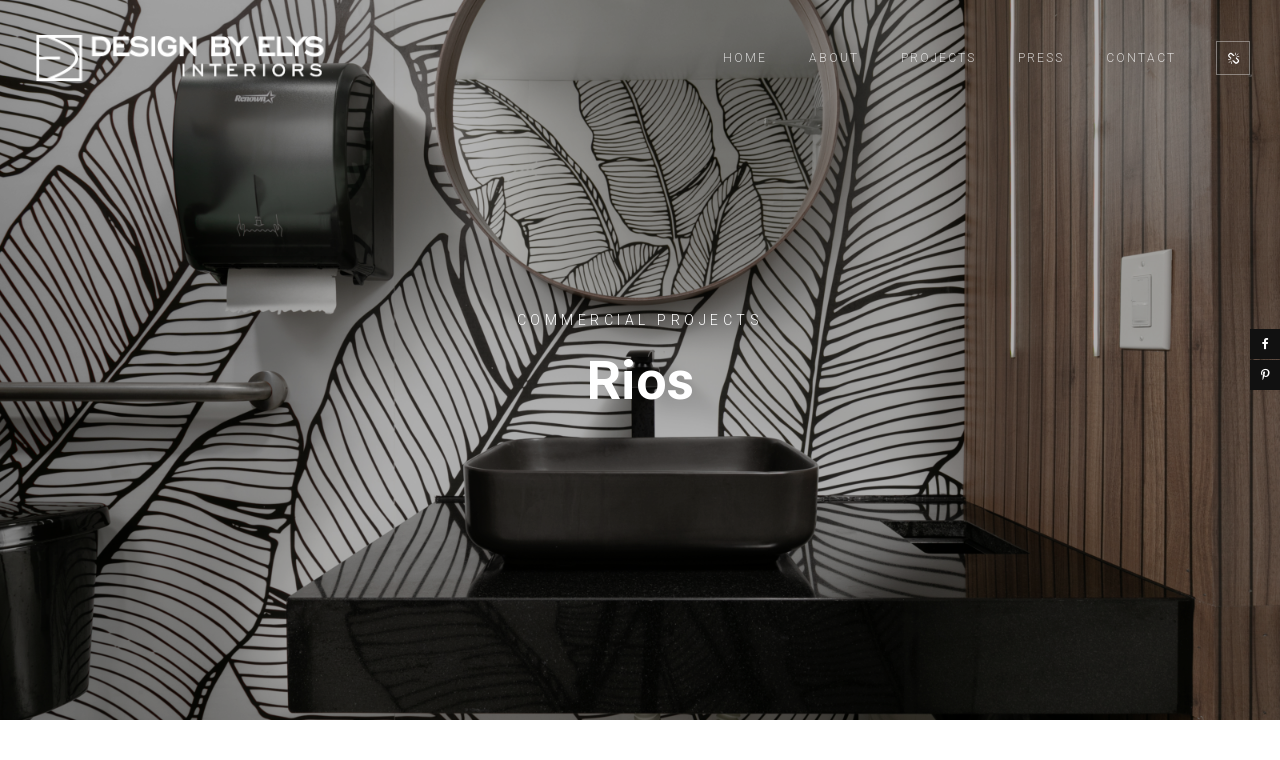

--- FILE ---
content_type: text/html; charset=UTF-8
request_url: https://designbyelys.com/projects-item/rios/
body_size: 43412
content:
<!DOCTYPE html>
<html lang="en">
	<head>
		<meta charset="UTF-8">
		<meta name="apple-mobile-web-app-capable" content="yes" />
		<meta name="viewport" content="width=device-width, initial-scale=1">
		<meta name="format-detection" content="telephone=no" />
		<title>Rios &#8211; Design by Elys</title>
<meta name='robots' content='max-image-preview:large' />
	<style>img:is([sizes="auto" i], [sizes^="auto," i]) { contain-intrinsic-size: 3000px 1500px }</style>
	<link rel='dns-prefetch' href='//www.youtube.com' />
<link rel='dns-prefetch' href='//fonts.googleapis.com' />
<link rel="alternate" type="application/rss+xml" title="Design by Elys &raquo; Feed" href="https://designbyelys.com/feed/" />
<link rel="alternate" type="application/rss+xml" title="Design by Elys &raquo; Comments Feed" href="https://designbyelys.com/comments/feed/" />
<script type="text/javascript">
/* <![CDATA[ */
window._wpemojiSettings = {"baseUrl":"https:\/\/s.w.org\/images\/core\/emoji\/15.0.3\/72x72\/","ext":".png","svgUrl":"https:\/\/s.w.org\/images\/core\/emoji\/15.0.3\/svg\/","svgExt":".svg","source":{"concatemoji":"https:\/\/designbyelys.com\/wp-includes\/js\/wp-emoji-release.min.js?ver=6.7.4"}};
/*! This file is auto-generated */
!function(i,n){var o,s,e;function c(e){try{var t={supportTests:e,timestamp:(new Date).valueOf()};sessionStorage.setItem(o,JSON.stringify(t))}catch(e){}}function p(e,t,n){e.clearRect(0,0,e.canvas.width,e.canvas.height),e.fillText(t,0,0);var t=new Uint32Array(e.getImageData(0,0,e.canvas.width,e.canvas.height).data),r=(e.clearRect(0,0,e.canvas.width,e.canvas.height),e.fillText(n,0,0),new Uint32Array(e.getImageData(0,0,e.canvas.width,e.canvas.height).data));return t.every(function(e,t){return e===r[t]})}function u(e,t,n){switch(t){case"flag":return n(e,"\ud83c\udff3\ufe0f\u200d\u26a7\ufe0f","\ud83c\udff3\ufe0f\u200b\u26a7\ufe0f")?!1:!n(e,"\ud83c\uddfa\ud83c\uddf3","\ud83c\uddfa\u200b\ud83c\uddf3")&&!n(e,"\ud83c\udff4\udb40\udc67\udb40\udc62\udb40\udc65\udb40\udc6e\udb40\udc67\udb40\udc7f","\ud83c\udff4\u200b\udb40\udc67\u200b\udb40\udc62\u200b\udb40\udc65\u200b\udb40\udc6e\u200b\udb40\udc67\u200b\udb40\udc7f");case"emoji":return!n(e,"\ud83d\udc26\u200d\u2b1b","\ud83d\udc26\u200b\u2b1b")}return!1}function f(e,t,n){var r="undefined"!=typeof WorkerGlobalScope&&self instanceof WorkerGlobalScope?new OffscreenCanvas(300,150):i.createElement("canvas"),a=r.getContext("2d",{willReadFrequently:!0}),o=(a.textBaseline="top",a.font="600 32px Arial",{});return e.forEach(function(e){o[e]=t(a,e,n)}),o}function t(e){var t=i.createElement("script");t.src=e,t.defer=!0,i.head.appendChild(t)}"undefined"!=typeof Promise&&(o="wpEmojiSettingsSupports",s=["flag","emoji"],n.supports={everything:!0,everythingExceptFlag:!0},e=new Promise(function(e){i.addEventListener("DOMContentLoaded",e,{once:!0})}),new Promise(function(t){var n=function(){try{var e=JSON.parse(sessionStorage.getItem(o));if("object"==typeof e&&"number"==typeof e.timestamp&&(new Date).valueOf()<e.timestamp+604800&&"object"==typeof e.supportTests)return e.supportTests}catch(e){}return null}();if(!n){if("undefined"!=typeof Worker&&"undefined"!=typeof OffscreenCanvas&&"undefined"!=typeof URL&&URL.createObjectURL&&"undefined"!=typeof Blob)try{var e="postMessage("+f.toString()+"("+[JSON.stringify(s),u.toString(),p.toString()].join(",")+"));",r=new Blob([e],{type:"text/javascript"}),a=new Worker(URL.createObjectURL(r),{name:"wpTestEmojiSupports"});return void(a.onmessage=function(e){c(n=e.data),a.terminate(),t(n)})}catch(e){}c(n=f(s,u,p))}t(n)}).then(function(e){for(var t in e)n.supports[t]=e[t],n.supports.everything=n.supports.everything&&n.supports[t],"flag"!==t&&(n.supports.everythingExceptFlag=n.supports.everythingExceptFlag&&n.supports[t]);n.supports.everythingExceptFlag=n.supports.everythingExceptFlag&&!n.supports.flag,n.DOMReady=!1,n.readyCallback=function(){n.DOMReady=!0}}).then(function(){return e}).then(function(){var e;n.supports.everything||(n.readyCallback(),(e=n.source||{}).concatemoji?t(e.concatemoji):e.wpemoji&&e.twemoji&&(t(e.twemoji),t(e.wpemoji)))}))}((window,document),window._wpemojiSettings);
/* ]]> */
</script>
<link rel='stylesheet' id='formidable-css' href='https://designbyelys.com/wp-content/plugins/formidable/css/formidableforms.css?ver=12111950' type='text/css' media='all' />
<style id='wp-emoji-styles-inline-css' type='text/css'>

	img.wp-smiley, img.emoji {
		display: inline !important;
		border: none !important;
		box-shadow: none !important;
		height: 1em !important;
		width: 1em !important;
		margin: 0 0.07em !important;
		vertical-align: -0.1em !important;
		background: none !important;
		padding: 0 !important;
	}
</style>
<link rel='stylesheet' id='wp-block-library-css' href='https://designbyelys.com/wp-includes/css/dist/block-library/style.min.css?ver=6.7.4' type='text/css' media='all' />
<style id='classic-theme-styles-inline-css' type='text/css'>
/*! This file is auto-generated */
.wp-block-button__link{color:#fff;background-color:#32373c;border-radius:9999px;box-shadow:none;text-decoration:none;padding:calc(.667em + 2px) calc(1.333em + 2px);font-size:1.125em}.wp-block-file__button{background:#32373c;color:#fff;text-decoration:none}
</style>
<style id='global-styles-inline-css' type='text/css'>
:root{--wp--preset--aspect-ratio--square: 1;--wp--preset--aspect-ratio--4-3: 4/3;--wp--preset--aspect-ratio--3-4: 3/4;--wp--preset--aspect-ratio--3-2: 3/2;--wp--preset--aspect-ratio--2-3: 2/3;--wp--preset--aspect-ratio--16-9: 16/9;--wp--preset--aspect-ratio--9-16: 9/16;--wp--preset--color--black: #000000;--wp--preset--color--cyan-bluish-gray: #abb8c3;--wp--preset--color--white: #ffffff;--wp--preset--color--pale-pink: #f78da7;--wp--preset--color--vivid-red: #cf2e2e;--wp--preset--color--luminous-vivid-orange: #ff6900;--wp--preset--color--luminous-vivid-amber: #fcb900;--wp--preset--color--light-green-cyan: #7bdcb5;--wp--preset--color--vivid-green-cyan: #00d084;--wp--preset--color--pale-cyan-blue: #8ed1fc;--wp--preset--color--vivid-cyan-blue: #0693e3;--wp--preset--color--vivid-purple: #9b51e0;--wp--preset--gradient--vivid-cyan-blue-to-vivid-purple: linear-gradient(135deg,rgba(6,147,227,1) 0%,rgb(155,81,224) 100%);--wp--preset--gradient--light-green-cyan-to-vivid-green-cyan: linear-gradient(135deg,rgb(122,220,180) 0%,rgb(0,208,130) 100%);--wp--preset--gradient--luminous-vivid-amber-to-luminous-vivid-orange: linear-gradient(135deg,rgba(252,185,0,1) 0%,rgba(255,105,0,1) 100%);--wp--preset--gradient--luminous-vivid-orange-to-vivid-red: linear-gradient(135deg,rgba(255,105,0,1) 0%,rgb(207,46,46) 100%);--wp--preset--gradient--very-light-gray-to-cyan-bluish-gray: linear-gradient(135deg,rgb(238,238,238) 0%,rgb(169,184,195) 100%);--wp--preset--gradient--cool-to-warm-spectrum: linear-gradient(135deg,rgb(74,234,220) 0%,rgb(151,120,209) 20%,rgb(207,42,186) 40%,rgb(238,44,130) 60%,rgb(251,105,98) 80%,rgb(254,248,76) 100%);--wp--preset--gradient--blush-light-purple: linear-gradient(135deg,rgb(255,206,236) 0%,rgb(152,150,240) 100%);--wp--preset--gradient--blush-bordeaux: linear-gradient(135deg,rgb(254,205,165) 0%,rgb(254,45,45) 50%,rgb(107,0,62) 100%);--wp--preset--gradient--luminous-dusk: linear-gradient(135deg,rgb(255,203,112) 0%,rgb(199,81,192) 50%,rgb(65,88,208) 100%);--wp--preset--gradient--pale-ocean: linear-gradient(135deg,rgb(255,245,203) 0%,rgb(182,227,212) 50%,rgb(51,167,181) 100%);--wp--preset--gradient--electric-grass: linear-gradient(135deg,rgb(202,248,128) 0%,rgb(113,206,126) 100%);--wp--preset--gradient--midnight: linear-gradient(135deg,rgb(2,3,129) 0%,rgb(40,116,252) 100%);--wp--preset--font-size--small: 13px;--wp--preset--font-size--medium: 20px;--wp--preset--font-size--large: 36px;--wp--preset--font-size--x-large: 42px;--wp--preset--spacing--20: 0.44rem;--wp--preset--spacing--30: 0.67rem;--wp--preset--spacing--40: 1rem;--wp--preset--spacing--50: 1.5rem;--wp--preset--spacing--60: 2.25rem;--wp--preset--spacing--70: 3.38rem;--wp--preset--spacing--80: 5.06rem;--wp--preset--shadow--natural: 6px 6px 9px rgba(0, 0, 0, 0.2);--wp--preset--shadow--deep: 12px 12px 50px rgba(0, 0, 0, 0.4);--wp--preset--shadow--sharp: 6px 6px 0px rgba(0, 0, 0, 0.2);--wp--preset--shadow--outlined: 6px 6px 0px -3px rgba(255, 255, 255, 1), 6px 6px rgba(0, 0, 0, 1);--wp--preset--shadow--crisp: 6px 6px 0px rgba(0, 0, 0, 1);}:where(.is-layout-flex){gap: 0.5em;}:where(.is-layout-grid){gap: 0.5em;}body .is-layout-flex{display: flex;}.is-layout-flex{flex-wrap: wrap;align-items: center;}.is-layout-flex > :is(*, div){margin: 0;}body .is-layout-grid{display: grid;}.is-layout-grid > :is(*, div){margin: 0;}:where(.wp-block-columns.is-layout-flex){gap: 2em;}:where(.wp-block-columns.is-layout-grid){gap: 2em;}:where(.wp-block-post-template.is-layout-flex){gap: 1.25em;}:where(.wp-block-post-template.is-layout-grid){gap: 1.25em;}.has-black-color{color: var(--wp--preset--color--black) !important;}.has-cyan-bluish-gray-color{color: var(--wp--preset--color--cyan-bluish-gray) !important;}.has-white-color{color: var(--wp--preset--color--white) !important;}.has-pale-pink-color{color: var(--wp--preset--color--pale-pink) !important;}.has-vivid-red-color{color: var(--wp--preset--color--vivid-red) !important;}.has-luminous-vivid-orange-color{color: var(--wp--preset--color--luminous-vivid-orange) !important;}.has-luminous-vivid-amber-color{color: var(--wp--preset--color--luminous-vivid-amber) !important;}.has-light-green-cyan-color{color: var(--wp--preset--color--light-green-cyan) !important;}.has-vivid-green-cyan-color{color: var(--wp--preset--color--vivid-green-cyan) !important;}.has-pale-cyan-blue-color{color: var(--wp--preset--color--pale-cyan-blue) !important;}.has-vivid-cyan-blue-color{color: var(--wp--preset--color--vivid-cyan-blue) !important;}.has-vivid-purple-color{color: var(--wp--preset--color--vivid-purple) !important;}.has-black-background-color{background-color: var(--wp--preset--color--black) !important;}.has-cyan-bluish-gray-background-color{background-color: var(--wp--preset--color--cyan-bluish-gray) !important;}.has-white-background-color{background-color: var(--wp--preset--color--white) !important;}.has-pale-pink-background-color{background-color: var(--wp--preset--color--pale-pink) !important;}.has-vivid-red-background-color{background-color: var(--wp--preset--color--vivid-red) !important;}.has-luminous-vivid-orange-background-color{background-color: var(--wp--preset--color--luminous-vivid-orange) !important;}.has-luminous-vivid-amber-background-color{background-color: var(--wp--preset--color--luminous-vivid-amber) !important;}.has-light-green-cyan-background-color{background-color: var(--wp--preset--color--light-green-cyan) !important;}.has-vivid-green-cyan-background-color{background-color: var(--wp--preset--color--vivid-green-cyan) !important;}.has-pale-cyan-blue-background-color{background-color: var(--wp--preset--color--pale-cyan-blue) !important;}.has-vivid-cyan-blue-background-color{background-color: var(--wp--preset--color--vivid-cyan-blue) !important;}.has-vivid-purple-background-color{background-color: var(--wp--preset--color--vivid-purple) !important;}.has-black-border-color{border-color: var(--wp--preset--color--black) !important;}.has-cyan-bluish-gray-border-color{border-color: var(--wp--preset--color--cyan-bluish-gray) !important;}.has-white-border-color{border-color: var(--wp--preset--color--white) !important;}.has-pale-pink-border-color{border-color: var(--wp--preset--color--pale-pink) !important;}.has-vivid-red-border-color{border-color: var(--wp--preset--color--vivid-red) !important;}.has-luminous-vivid-orange-border-color{border-color: var(--wp--preset--color--luminous-vivid-orange) !important;}.has-luminous-vivid-amber-border-color{border-color: var(--wp--preset--color--luminous-vivid-amber) !important;}.has-light-green-cyan-border-color{border-color: var(--wp--preset--color--light-green-cyan) !important;}.has-vivid-green-cyan-border-color{border-color: var(--wp--preset--color--vivid-green-cyan) !important;}.has-pale-cyan-blue-border-color{border-color: var(--wp--preset--color--pale-cyan-blue) !important;}.has-vivid-cyan-blue-border-color{border-color: var(--wp--preset--color--vivid-cyan-blue) !important;}.has-vivid-purple-border-color{border-color: var(--wp--preset--color--vivid-purple) !important;}.has-vivid-cyan-blue-to-vivid-purple-gradient-background{background: var(--wp--preset--gradient--vivid-cyan-blue-to-vivid-purple) !important;}.has-light-green-cyan-to-vivid-green-cyan-gradient-background{background: var(--wp--preset--gradient--light-green-cyan-to-vivid-green-cyan) !important;}.has-luminous-vivid-amber-to-luminous-vivid-orange-gradient-background{background: var(--wp--preset--gradient--luminous-vivid-amber-to-luminous-vivid-orange) !important;}.has-luminous-vivid-orange-to-vivid-red-gradient-background{background: var(--wp--preset--gradient--luminous-vivid-orange-to-vivid-red) !important;}.has-very-light-gray-to-cyan-bluish-gray-gradient-background{background: var(--wp--preset--gradient--very-light-gray-to-cyan-bluish-gray) !important;}.has-cool-to-warm-spectrum-gradient-background{background: var(--wp--preset--gradient--cool-to-warm-spectrum) !important;}.has-blush-light-purple-gradient-background{background: var(--wp--preset--gradient--blush-light-purple) !important;}.has-blush-bordeaux-gradient-background{background: var(--wp--preset--gradient--blush-bordeaux) !important;}.has-luminous-dusk-gradient-background{background: var(--wp--preset--gradient--luminous-dusk) !important;}.has-pale-ocean-gradient-background{background: var(--wp--preset--gradient--pale-ocean) !important;}.has-electric-grass-gradient-background{background: var(--wp--preset--gradient--electric-grass) !important;}.has-midnight-gradient-background{background: var(--wp--preset--gradient--midnight) !important;}.has-small-font-size{font-size: var(--wp--preset--font-size--small) !important;}.has-medium-font-size{font-size: var(--wp--preset--font-size--medium) !important;}.has-large-font-size{font-size: var(--wp--preset--font-size--large) !important;}.has-x-large-font-size{font-size: var(--wp--preset--font-size--x-large) !important;}
:where(.wp-block-post-template.is-layout-flex){gap: 1.25em;}:where(.wp-block-post-template.is-layout-grid){gap: 1.25em;}
:where(.wp-block-columns.is-layout-flex){gap: 2em;}:where(.wp-block-columns.is-layout-grid){gap: 2em;}
:root :where(.wp-block-pullquote){font-size: 1.5em;line-height: 1.6;}
</style>
<link rel='stylesheet' id='image-map-pro-dist-css-css' href='https://designbyelys.com/wp-content/plugins/image-map-pro-wordpress/css/image-map-pro.min.css?ver=5.3.2' type='text/css' media='' />
<link rel='stylesheet' id='swiper-css' href='https://designbyelys.com/wp-content/themes/prague/assets/css/swiper.min.css?ver=2.3.3' type='text/css' media='all' />
<link rel='stylesheet' id='slick-css' href='https://designbyelys.com/wp-content/themes/prague/assets/css/slick.min.css?ver=2.3.3' type='text/css' media='all' />
<link rel='stylesheet' id='owl-css' href='https://designbyelys.com/wp-content/themes/prague/assets/css/owlcarousel.css?ver=2.3.3' type='text/css' media='all' />
<link rel='stylesheet' id='magnific-popup-css' href='https://designbyelys.com/wp-content/themes/prague/assets/css/magnific-popup.css?ver=2.3.3' type='text/css' media='all' />
<link rel='stylesheet' id='prague-fonts-css' href='//fonts.googleapis.com/css?family=Roboto%3A400%2C100%2C300%2C500%2C700%26subset%3Dlatin%2Clatin-ext&#038;ver=2.3.3' type='text/css' media='all' />
<link rel='stylesheet' id='prague-core-css-css' href='https://designbyelys.com/wp-content/themes/prague/style.css?ver=2.3.3' type='text/css' media='all' />
<link rel='stylesheet' id='font-awesomes-css' href='https://designbyelys.com/wp-content/themes/prague/assets/css/font-awesome.min.css?ver=2.3.3' type='text/css' media='all' />
<link rel='stylesheet' id='ionicons-css' href='https://designbyelys.com/wp-content/themes/prague/assets/css/ionicons.min.css?ver=2.3.3' type='text/css' media='all' />
<link rel='stylesheet' id='et-line-font-css' href='https://designbyelys.com/wp-content/themes/prague/assets/css/et-line-font.css?ver=2.3.3' type='text/css' media='all' />
<style id='et-line-font-inline-css' type='text/css'>
[data-icon]:before {content:none} .ui-dialog{position:fixed;top:100px;}
</style>
<link rel='stylesheet' id='prague-before-after-css' href='https://designbyelys.com/wp-content/themes/prague/assets/css/before-after.min.css?ver=2.3.3' type='text/css' media='all' />
<link rel='stylesheet' id='bootstrap-css' href='https://designbyelys.com/wp-content/themes/prague/assets/css/bootstrap.min.css?ver=2.3.3' type='text/css' media='all' />
<link rel='stylesheet' id='prague-unit-test-css' href='https://designbyelys.com/wp-content/themes/prague/assets/css/unit-test.css?ver=2.3.3' type='text/css' media='all' />
<link rel='stylesheet' id='prague-theme-css-css' href='https://designbyelys.com/wp-content/themes/prague/assets/css/style.min.css?ver=2.3.3' type='text/css' media='all' />
<link rel='stylesheet' id='prague-dynamic-css-css' href='https://designbyelys.com/wp-admin/admin-ajax.php?action=prague_dynamic_css&#038;ver=2.3.3' type='text/css' media='all' />
<link rel='stylesheet' id='the-grid-css' href='https://designbyelys.com/wp-content/plugins/the-grid/frontend/assets/css/the-grid.min.css?ver=2.7.9.1' type='text/css' media='all' />
<style id='the-grid-inline-css' type='text/css'>
.tolb-holder{background:rgba(0,0,0,0.8)}.tolb-holder .tolb-close,.tolb-holder .tolb-title,.tolb-holder .tolb-counter,.tolb-holder .tolb-next i,.tolb-holder .tolb-prev i{color:#ffffff}.tolb-holder .tolb-load{border-color:rgba(255,255,255,0.2);border-left:3px solid #ffffff}
.to-heart-icon,.to-heart-icon svg,.to-post-like,.to-post-like .to-like-count{position:relative;display:inline-block}.to-post-like{width:auto;cursor:pointer;font-weight:400}.to-heart-icon{float:left;margin:0 4px 0 0}.to-heart-icon svg{overflow:visible;width:15px;height:14px}.to-heart-icon g{-webkit-transform:scale(1);transform:scale(1)}.to-heart-icon path{-webkit-transform:scale(1);transform:scale(1);transition:fill .4s ease,stroke .4s ease}.no-liked .to-heart-icon path{fill:#999;stroke:#999}.empty-heart .to-heart-icon path{fill:transparent!important;stroke:#999}.liked .to-heart-icon path,.to-heart-icon svg:hover path{fill:#ff6863!important;stroke:#ff6863!important}@keyframes heartBeat{0%{transform:scale(1)}20%{transform:scale(.8)}30%{transform:scale(.95)}45%{transform:scale(.75)}50%{transform:scale(.85)}100%{transform:scale(.9)}}@-webkit-keyframes heartBeat{0%,100%,50%{-webkit-transform:scale(1)}20%{-webkit-transform:scale(.8)}30%{-webkit-transform:scale(.95)}45%{-webkit-transform:scale(.75)}}.heart-pulse g{-webkit-animation-name:heartBeat;animation-name:heartBeat;-webkit-animation-duration:1s;animation-duration:1s;-webkit-animation-iteration-count:infinite;animation-iteration-count:infinite;-webkit-transform-origin:50% 50%;transform-origin:50% 50%}.to-post-like a{color:inherit!important;fill:inherit!important;stroke:inherit!important}
</style>
<script type="text/javascript" src="https://designbyelys.com/wp-includes/js/jquery/jquery.min.js?ver=3.7.1" id="jquery-core-js"></script>
<script type="text/javascript" src="https://designbyelys.com/wp-includes/js/jquery/jquery-migrate.min.js?ver=3.4.1" id="jquery-migrate-js"></script>
<link rel="https://api.w.org/" href="https://designbyelys.com/wp-json/" /><link rel="EditURI" type="application/rsd+xml" title="RSD" href="https://designbyelys.com/xmlrpc.php?rsd" />
<link rel="canonical" href="https://designbyelys.com/projects-item/rios/" />
<link rel='shortlink' href='https://designbyelys.com/?p=4334' />
<link rel="alternate" title="oEmbed (JSON)" type="application/json+oembed" href="https://designbyelys.com/wp-json/oembed/1.0/embed?url=https%3A%2F%2Fdesignbyelys.com%2Fprojects-item%2Frios%2F" />
<link rel="alternate" title="oEmbed (XML)" type="text/xml+oembed" href="https://designbyelys.com/wp-json/oembed/1.0/embed?url=https%3A%2F%2Fdesignbyelys.com%2Fprojects-item%2Frios%2F&#038;format=xml" />
<meta name="generator" content="Powered by WPBakery Page Builder - drag and drop page builder for WordPress."/>
<meta name="generator" content="Powered by Slider Revolution 6.5.7 - responsive, Mobile-Friendly Slider Plugin for WordPress with comfortable drag and drop interface." />
<link rel="icon" href="https://designbyelys.com/wp-content/uploads/2020/08/1597707014.jpg" sizes="32x32" />
<link rel="icon" href="https://designbyelys.com/wp-content/uploads/2020/08/1597707014.jpg" sizes="192x192" />
<link rel="apple-touch-icon" href="https://designbyelys.com/wp-content/uploads/2020/08/1597707014.jpg" />
<meta name="msapplication-TileImage" content="https://designbyelys.com/wp-content/uploads/2020/08/1597707014.jpg" />
<script type="text/javascript">function setREVStartSize(e){
			//window.requestAnimationFrame(function() {				 
				window.RSIW = window.RSIW===undefined ? window.innerWidth : window.RSIW;	
				window.RSIH = window.RSIH===undefined ? window.innerHeight : window.RSIH;	
				try {								
					var pw = document.getElementById(e.c).parentNode.offsetWidth,
						newh;
					pw = pw===0 || isNaN(pw) ? window.RSIW : pw;
					e.tabw = e.tabw===undefined ? 0 : parseInt(e.tabw);
					e.thumbw = e.thumbw===undefined ? 0 : parseInt(e.thumbw);
					e.tabh = e.tabh===undefined ? 0 : parseInt(e.tabh);
					e.thumbh = e.thumbh===undefined ? 0 : parseInt(e.thumbh);
					e.tabhide = e.tabhide===undefined ? 0 : parseInt(e.tabhide);
					e.thumbhide = e.thumbhide===undefined ? 0 : parseInt(e.thumbhide);
					e.mh = e.mh===undefined || e.mh=="" || e.mh==="auto" ? 0 : parseInt(e.mh,0);		
					if(e.layout==="fullscreen" || e.l==="fullscreen") 						
						newh = Math.max(e.mh,window.RSIH);					
					else{					
						e.gw = Array.isArray(e.gw) ? e.gw : [e.gw];
						for (var i in e.rl) if (e.gw[i]===undefined || e.gw[i]===0) e.gw[i] = e.gw[i-1];					
						e.gh = e.el===undefined || e.el==="" || (Array.isArray(e.el) && e.el.length==0)? e.gh : e.el;
						e.gh = Array.isArray(e.gh) ? e.gh : [e.gh];
						for (var i in e.rl) if (e.gh[i]===undefined || e.gh[i]===0) e.gh[i] = e.gh[i-1];
											
						var nl = new Array(e.rl.length),
							ix = 0,						
							sl;					
						e.tabw = e.tabhide>=pw ? 0 : e.tabw;
						e.thumbw = e.thumbhide>=pw ? 0 : e.thumbw;
						e.tabh = e.tabhide>=pw ? 0 : e.tabh;
						e.thumbh = e.thumbhide>=pw ? 0 : e.thumbh;					
						for (var i in e.rl) nl[i] = e.rl[i]<window.RSIW ? 0 : e.rl[i];
						sl = nl[0];									
						for (var i in nl) if (sl>nl[i] && nl[i]>0) { sl = nl[i]; ix=i;}															
						var m = pw>(e.gw[ix]+e.tabw+e.thumbw) ? 1 : (pw-(e.tabw+e.thumbw)) / (e.gw[ix]);					
						newh =  (e.gh[ix] * m) + (e.tabh + e.thumbh);
					}
					var el = document.getElementById(e.c);
					if (el!==null && el) el.style.height = newh+"px";					
					el = document.getElementById(e.c+"_wrapper");
					if (el!==null && el) {
						el.style.height = newh+"px";
						el.style.display = "block";
					}
				} catch(e){
					console.log("Failure at Presize of Slider:" + e)
				}					   
			//});
		  };</script>
<noscript><style> .wpb_animate_when_almost_visible { opacity: 1; }</style></noscript>
  </head>
<body class="projects-template-default single single-projects postid-4334  wpb-js-composer js-comp-ver-6.7.0 vc_responsive" data-scrollbar="">

	
	<header class="prague-header  sticky-menu sticky-mobile-menu light absolute  simple">


        
            <div class="prague-logo">
                <a href="https://designbyelys.com/">
                    <img width="300" height="68" src="https://designbyelys.com/wp-content/uploads/2020/08/logo_white_2-300x68.png" class="image_logo" alt="" decoding="async" srcset="https://designbyelys.com/wp-content/uploads/2020/08/logo_white_2-300x68.png 300w, https://designbyelys.com/wp-content/uploads/2020/08/logo_white_2.png 326w" sizes="(max-width: 300px) 100vw, 300px" />                </a>
            </div>

            <div class="prague-header-wrapper">

                <div class="prague-navigation">
                    <div class="pargue-navigation-wrapper">
                        <div class="prague-navigation-inner">

                            
                            <nav>
                                <ul class="main-menu"><li id="menu-item-2895" class="menu-item menu-item-type-custom menu-item-object-custom menu-item-home menu-item-2895"><a href="https://designbyelys.com/">Home</a></li>
<li id="menu-item-2899" class="menu-item menu-item-type-post_type menu-item-object-page menu-item-2899"><a href="https://designbyelys.com/about/">About</a></li>
<li id="menu-item-4232" class="menu-item menu-item-type-custom menu-item-object-custom menu-item-has-children menu-item-4232"><a href="#">Projects</a>
<ul class="sub-menu">
	<li id="menu-item-4233" class="menu-item menu-item-type-post_type menu-item-object-page menu-item-4233"><a href="https://designbyelys.com/vacation-homes/">Vacation Homes</a></li>
	<li id="menu-item-4234" class="menu-item menu-item-type-post_type menu-item-object-page menu-item-4234"><a href="https://designbyelys.com/residential-2/">Residential</a></li>
	<li id="menu-item-4292" class="menu-item menu-item-type-post_type menu-item-object-page menu-item-4292"><a href="https://designbyelys.com/commercial/">Commercial</a></li>
</ul>
</li>
<li id="menu-item-4231" class="menu-item menu-item-type-post_type menu-item-object-page menu-item-4231"><a href="https://designbyelys.com/press/">Press</a></li>
<li id="menu-item-2909" class="menu-item menu-item-type-post_type menu-item-object-page menu-item-2909"><a href="https://designbyelys.com/contact/">Contact</a></li>
</ul>                            </nav>

                        </div>
                    </div>
                </div>

                
                <!-- mobile icon -->
                <div class="prague-nav-menu-icon">
                    <a href="#">
                        <i></i>
                    </a>
                </div>


                		<div class="prague-social-nav">

						<a href="#">
				<i class="fa fa-chain-broken" aria-hidden="true"></i>
			</a>
						
			<ul class="social-content">
											<li>
					<a target="_blank" href="https://www.instagram.com/designbyelys/">
						<i aria-hidden="true" class="fa fa-instagram"></i>
					</a>
				</li>
															<li>
					<a target="_blank" href="https://www.houzz.com/professionals/interior-designers-and-decorators/design-by-elys-pfvwus-pf~1955611861?">
						<i aria-hidden="true" class="fa fa-houzz"></i>
					</a>
				</li>
										</ul>

		</div>
		
            </div>

        

		
	</header>
	<!-- END HEADER -->


<div class="project-detail-gallery">
	
		<div class="prague-share-icons">
							<button  data-share="http://www.facebook.com/sharer.php?u=https://designbyelys.com/projects-item/rios/&amp;t=Rios" class="icon fa fa-facebook"></button>
			
			
			
							<button  data-share="http://pinterest.com/pin/create/button/?url=https://designbyelys.com/projects-item/rios/&media=https://designbyelys.com/wp-content/uploads/2023/04/04-4.jpg" class="icon fa fa-pinterest-p"></button>
			
		</div>

			<section class="container-fluid top-banner no-padd simple fullheight light">
		<span class="overlay"></span>
		<img width="3200" height="2134" src="https://designbyelys.com/wp-content/uploads/2023/04/04-4.jpg" class="s-img-switch wp-post-image" alt="" decoding="async" fetchpriority="high" /> 
		<div class="content">
							<div class="subtitle">
					COMMERCIAL PROJECTS				</div>
			 
			<h1 class="title">Rios</h1>		</div>
	</section>
	

		<div class="container-fluid project-detail-gallery-outer">
		<div class="row">
			<div class="col-xs-12">
				<div class="project-detail-gallery-wrapper js-popup">

												<div class="detail-gallery-item-wrapp full-height">
								<div class="detail-gallery-item">
                                                                            <a href="https://designbyelys.com/wp-content/uploads/2023/04/01-4.jpg" class="detail-gallery-item-img">
                                                                            <img src="https://designbyelys.com/wp-content/uploads/2023/04/01-4.jpg">
										<div class="detail-gallery-item-overlay">
											<div class="vertical-align">
																						</div>
										</div>
                                                                            </a>
                                    								</div>
							</div>
														<div class="detail-gallery-item-wrapp full-height">
								<div class="detail-gallery-item">
                                                                            <a href="https://designbyelys.com/wp-content/uploads/2023/04/02-4.jpg" class="detail-gallery-item-img">
                                                                            <img src="https://designbyelys.com/wp-content/uploads/2023/04/02-4.jpg">
										<div class="detail-gallery-item-overlay">
											<div class="vertical-align">
																						</div>
										</div>
                                                                            </a>
                                    								</div>
							</div>
														<div class="detail-gallery-item-wrapp full-height">
								<div class="detail-gallery-item">
                                                                            <a href="https://designbyelys.com/wp-content/uploads/2023/04/03-4.jpg" class="detail-gallery-item-img">
                                                                            <img src="https://designbyelys.com/wp-content/uploads/2023/04/03-4.jpg">
										<div class="detail-gallery-item-overlay">
											<div class="vertical-align">
																						</div>
										</div>
                                                                            </a>
                                    								</div>
							</div>
														<div class="detail-gallery-item-wrapp full-width">
								<div class="detail-gallery-item">
                                                                            <a href="https://designbyelys.com/wp-content/uploads/2023/04/04-4.jpg" class="detail-gallery-item-img">
                                                                            <img src="https://designbyelys.com/wp-content/uploads/2023/04/04-4.jpg">
										<div class="detail-gallery-item-overlay">
											<div class="vertical-align">
																						</div>
										</div>
                                                                            </a>
                                    								</div>
							</div>
														<div class="detail-gallery-item-wrapp full-height">
								<div class="detail-gallery-item">
                                                                            <a href="https://designbyelys.com/wp-content/uploads/2023/04/05-4.jpg" class="detail-gallery-item-img">
                                                                            <img src="https://designbyelys.com/wp-content/uploads/2023/04/05-4.jpg">
										<div class="detail-gallery-item-overlay">
											<div class="vertical-align">
																						</div>
										</div>
                                                                            </a>
                                    								</div>
							</div>
														<div class="detail-gallery-item-wrapp full-height">
								<div class="detail-gallery-item">
                                                                            <a href="https://designbyelys.com/wp-content/uploads/2023/04/07-4.jpg" class="detail-gallery-item-img">
                                                                            <img src="https://designbyelys.com/wp-content/uploads/2023/04/07-4.jpg">
										<div class="detail-gallery-item-overlay">
											<div class="vertical-align">
																						</div>
										</div>
                                                                            </a>
                                    								</div>
							</div>
														<div class="detail-gallery-item-wrapp full-width">
								<div class="detail-gallery-item">
                                                                            <a href="https://designbyelys.com/wp-content/uploads/2023/04/08-4.jpg" class="detail-gallery-item-img">
                                                                            <img src="https://designbyelys.com/wp-content/uploads/2023/04/08-4.jpg">
										<div class="detail-gallery-item-overlay">
											<div class="vertical-align">
																						</div>
										</div>
                                                                            </a>
                                    								</div>
							</div>
														<div class="detail-gallery-item-wrapp full-height">
								<div class="detail-gallery-item">
                                                                            <a href="https://designbyelys.com/wp-content/uploads/2023/04/026.jpg" class="detail-gallery-item-img">
                                                                            <img src="https://designbyelys.com/wp-content/uploads/2023/04/026.jpg">
										<div class="detail-gallery-item-overlay">
											<div class="vertical-align">
																						</div>
										</div>
                                                                            </a>
                                    								</div>
							</div>
												
				</div>
			</div>
		</div>
	</div>
	
</div>


	<!-- START FOOTER -->
	<footer class="prague-footer default">

					<img width="2000" height="1325" src="https://designbyelys.com/wp-content/uploads/2020/09/marble.jpg" class="s-img-switch" alt="" decoding="async" loading="lazy" srcset="https://designbyelys.com/wp-content/uploads/2020/09/marble.jpg 2000w, https://designbyelys.com/wp-content/uploads/2020/09/marble-300x199.jpg 300w, https://designbyelys.com/wp-content/uploads/2020/09/marble-1024x678.jpg 1024w, https://designbyelys.com/wp-content/uploads/2020/09/marble-768x509.jpg 768w, https://designbyelys.com/wp-content/uploads/2020/09/marble-1536x1018.jpg 1536w, https://designbyelys.com/wp-content/uploads/2020/09/marble-500x331.jpg 500w" sizes="auto, (max-width: 2000px) 100vw, 2000px" />
			<div class="footer-content-outer">

									<div class="footer-top-content">
						<div class="prague-footer-main-block">

									<div class="prague-logo">
			<a href="https://designbyelys.com/">
				<img width="326" height="74" src="https://designbyelys.com/wp-content/uploads/2020/08/logo_white_2.png" class="attachment-full size-full" alt="" decoding="async" loading="lazy" srcset="https://designbyelys.com/wp-content/uploads/2020/08/logo_white_2.png 326w, https://designbyelys.com/wp-content/uploads/2020/08/logo_white_2-300x68.png 300w" sizes="auto, (max-width: 326px) 100vw, 326px" />			</a>
		</div>
		
															<div class="footer-main-content">
									<p>Whether your style is contemporary, traditional, or something in between, WE will create a dream space that is unique to you.</p>
								</div>
							
						</div>
						<div class="prague-footer-info-block">

															<h6 class="footer-info-block-title">GET IN TOUCH</h6>
							
															<div class="footer-info-block-content">
									<p><a href="tel:+7(885)5896985">+1 (407) 558-7580</a></p>
<p><a href="mailto:contact@designbyelys.com">contact@designbyelys.com</a></p>
<p>Orlando, Florida USA</p>
								</div>
							
						</div>
					</div>
								<div class="footer-bottom-content">

					<!-- Footer copyright -->
											<div class="footer-copyright">
							<p>DESIGN BY ELYS © 2021 ALL RIGHTS RESERVED</p>
						</div>
										<!-- End footer copyright -->

							<div class="prague-social-nav">

						
			<ul class="social-content">
											<li>
					<a target="_blank" href="https://www.instagram.com/designbyelys/">
						<i aria-hidden="true" class="fa fa-instagram"></i>
					</a>
				</li>
										</ul>

		</div>
		
				</div>
			</div>
		


		
	</footer>

	


		<script type="text/javascript">
			window.RS_MODULES = window.RS_MODULES || {};
			window.RS_MODULES.modules = window.RS_MODULES.modules || {};
			window.RS_MODULES.waiting = window.RS_MODULES.waiting || [];
			window.RS_MODULES.defered = true;
			window.RS_MODULES.moduleWaiting = window.RS_MODULES.moduleWaiting || {};
			window.RS_MODULES.type = 'compiled';
		</script>
		<link rel='stylesheet' id='rs-plugin-settings-css' href='https://designbyelys.com/wp-content/plugins/revslider/public/assets/css/rs6.css?ver=6.5.7' type='text/css' media='all' />
<style id='rs-plugin-settings-inline-css' type='text/css'>
#rs-demo-id {}
</style>
<script type="text/javascript" src="https://designbyelys.com/wp-content/plugins/image-map-pro-wordpress/js/image-map-pro.min.js?ver=5.3.2" id="image-map-pro-dist-js-js"></script>
<script type="text/javascript" src="https://designbyelys.com/wp-content/plugins/revslider/public/assets/js/rbtools.min.js?ver=6.5.7" defer async id="tp-tools-js"></script>
<script type="text/javascript" src="https://designbyelys.com/wp-content/plugins/revslider/public/assets/js/rs6.min.js?ver=6.5.7" defer async id="revmin-js"></script>
<script type="text/javascript" src="https://designbyelys.com/wp-content/themes/prague/assets/js/swiper.min.js?ver=2.3.3" id="swiper-js"></script>
<script type="text/javascript" src="https://designbyelys.com/wp-content/themes/prague/assets/js/file_picker.js?ver=2.3.3" id="file-picker-js"></script>
<script type="text/javascript" src="https://designbyelys.com/wp-content/plugins/js_composer/assets/lib/bower/isotope/dist/isotope.pkgd.min.js?ver=6.7.0" id="isotope-js"></script>
<script type="text/javascript" src="https://designbyelys.com/wp-content/themes/prague/assets/js/tweenMax.min.js?ver=2.3.3" id="tweenMax-js"></script>
<script type="text/javascript" src="https://designbyelys.com/wp-content/themes/prague/assets/js/vivus.min.js?ver=2.3.3" id="prague-vivus-js"></script>
<script type="text/javascript" src="https://designbyelys.com/wp-content/themes/prague/assets/js/slick.min.js?ver=2.3.3" id="slick-js"></script>
<script type="text/javascript" src="https://designbyelys.com/wp-content/themes/prague/assets/js/jquery.magnific-popup.min.js?ver=2.3.3" id="magnific-popup-js"></script>
<script type="text/javascript" src="https://designbyelys.com/wp-content/themes/prague/assets/js/hammer.min.js?ver=2.3.3" id="hammer-js"></script>
<script type="text/javascript" src="https://designbyelys.com/wp-content/themes/prague/assets/js/foxlazy.min.js?ver=2.3.3" id="prague-foxlazy-js"></script>
<script type="text/javascript" src="https://designbyelys.com/wp-content/themes/prague/assets/js/all.js?ver=2.3.3" id="prague-theme-js-js"></script>
<script type="text/javascript" src="https://designbyelys.com/wp-content/themes/prague/assets/js/kenburn.js?ver=2.3.3" id="prague-kenburn-js-js"></script>
<script type="text/javascript" src="https://designbyelys.com/wp-content/themes/prague/assets/js/jquery.multiscroll.js?ver=2.3.3" id="prague-multiscroll-js"></script>
<script type="text/javascript" src="https://designbyelys.com/wp-content/themes/prague/assets/js/countTo.js?ver=2.3.3" id="prague-countT-js-js"></script>
<script type="text/javascript" src="https://designbyelys.com/wp-content/themes/prague/assets/js/skills.js?ver=2.3.3" id="prague-skills-js-js"></script>
<script type="text/javascript" src="https://designbyelys.com/wp-content/themes/prague/assets/js/parallax.min.js?ver=2.3.3" id="prague-parallax-js"></script>
<script type="text/javascript" src="https://designbyelys.com/wp-content/themes/prague/assets/js/owlcarousel.js?ver=2.3.3" id="prague-owlcarousel-js"></script>
<script type="text/javascript" src="https://designbyelys.com/wp-content/themes/prague/assets/js/split-slider.js?ver=2.3.3" id="prague-split-slider-js"></script>
<script type="text/javascript" src="https://designbyelys.com/wp-content/themes/prague/assets/js/banner_slider.js?ver=2.3.3" id="prague-banner-slider-js"></script>
<script type="text/javascript" src="https://www.youtube.com/iframe_api?ver=2.3.3" id="prague-youtube-js"></script>
<script type="text/javascript" src="https://designbyelys.com/wp-content/themes/prague/assets/js/wow.min.js?ver=2.3.3" id="prague-wow-js"></script>
<script type="text/javascript" src="https://designbyelys.com/wp-content/themes/prague/assets/js/before-after.min.js?ver=2.3.3" id="prague-before-after-js"></script>
<script type="text/javascript" src="https://designbyelys.com/wp-includes/js/comment-reply.min.js?ver=6.7.4" id="comment-reply-js" async="async" data-wp-strategy="async"></script>
<script type="text/javascript" src="https://designbyelys.com/wp-includes/js/jquery/ui/effect.min.js?ver=1.13.3" id="jquery-effects-core-js"></script>
<script type="text/javascript" id="the-grid-js-extra">
/* <![CDATA[ */
var tg_global_var = {"url":"https:\/\/designbyelys.com\/wp-admin\/admin-ajax.php","nonce":"85880b36ad","is_mobile":null,"mediaelement":"","mediaelement_ex":null,"lightbox_autoplay":"","debounce":"","meta_data":null,"main_query":{"page":0,"projects":"rios","post_type":"projects","name":"rios","error":"","m":"","p":0,"post_parent":"","subpost":"","subpost_id":"","attachment":"","attachment_id":0,"pagename":"","page_id":0,"second":"","minute":"","hour":"","day":0,"monthnum":0,"year":0,"w":0,"category_name":"","tag":"","cat":"","tag_id":"","author":"","author_name":"","feed":"","tb":"","paged":0,"meta_key":"","meta_value":"","preview":"","s":"","sentence":"","title":"","fields":"","menu_order":"","embed":"","category__in":[],"category__not_in":[],"category__and":[],"post__in":[],"post__not_in":[],"post_name__in":[],"tag__in":[],"tag__not_in":[],"tag__and":[],"tag_slug__in":[],"tag_slug__and":[],"post_parent__in":[],"post_parent__not_in":[],"author__in":[],"author__not_in":[],"search_columns":[],"ignore_sticky_posts":false,"suppress_filters":false,"cache_results":true,"update_post_term_cache":true,"update_menu_item_cache":false,"lazy_load_term_meta":true,"update_post_meta_cache":true,"posts_per_page":10,"nopaging":false,"comments_per_page":"50","no_found_rows":false,"order":"DESC"}};
/* ]]> */
</script>
<script type="text/javascript" src="https://designbyelys.com/wp-content/plugins/the-grid/frontend/assets/js/the-grid.min.js?ver=2.7.9.1" id="the-grid-js"></script>
<script type="text/javascript">var to_like_post = {"url":"https://designbyelys.com/wp-admin/admin-ajax.php","nonce":"784a5c3ab4"};!function(t){"use strict";t(document).ready(function(){t(document).on("click",".to-post-like:not('.to-post-like-unactive')",function(e){e.preventDefault();var o=t(this),n=o.data("post-id"),s=parseInt(o.find(".to-like-count").text());return o.addClass("heart-pulse"),t.ajax({type:"post",url:to_like_post.url,data:{nonce:to_like_post.nonce,action:"to_like_post",post_id:n,like_nb:s},context:o,success:function(e){e&&((o=t(this)).attr("title",e.title),o.find(".to-like-count").text(e.count),o.removeClass(e.remove_class+" heart-pulse").addClass(e.add_class))}}),!1})})}(jQuery);</script></body>
</html>

